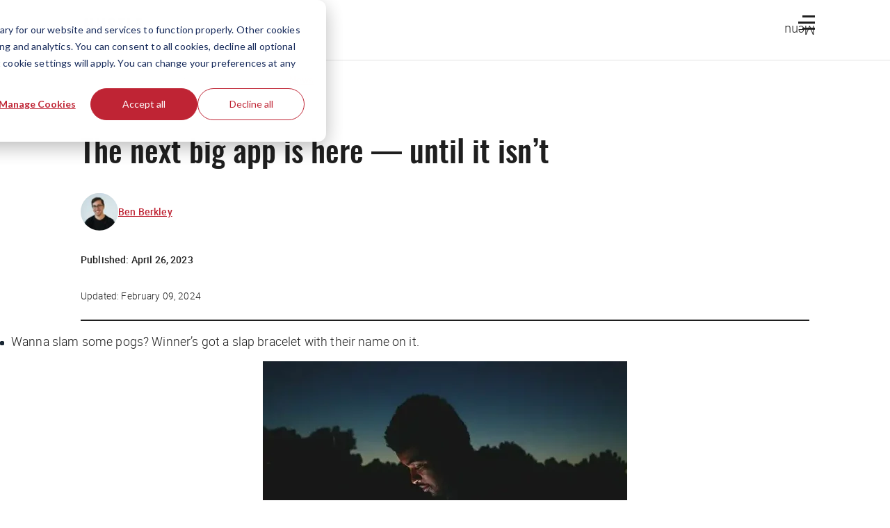

--- FILE ---
content_type: text/html; charset=utf-8
request_url: https://www.google.com/recaptcha/api2/anchor?ar=1&k=6Lcqy-0pAAAAAGzXo4TCv8DcU5lqp0sIAJQJMoXi&co=aHR0cHM6Ly90aGVodXN0bGUuY286NDQz&hl=en&v=PoyoqOPhxBO7pBk68S4YbpHZ&size=invisible&anchor-ms=20000&execute-ms=30000&cb=jncw0f8yx3p6
body_size: 49831
content:
<!DOCTYPE HTML><html dir="ltr" lang="en"><head><meta http-equiv="Content-Type" content="text/html; charset=UTF-8">
<meta http-equiv="X-UA-Compatible" content="IE=edge">
<title>reCAPTCHA</title>
<style type="text/css">
/* cyrillic-ext */
@font-face {
  font-family: 'Roboto';
  font-style: normal;
  font-weight: 400;
  font-stretch: 100%;
  src: url(//fonts.gstatic.com/s/roboto/v48/KFO7CnqEu92Fr1ME7kSn66aGLdTylUAMa3GUBHMdazTgWw.woff2) format('woff2');
  unicode-range: U+0460-052F, U+1C80-1C8A, U+20B4, U+2DE0-2DFF, U+A640-A69F, U+FE2E-FE2F;
}
/* cyrillic */
@font-face {
  font-family: 'Roboto';
  font-style: normal;
  font-weight: 400;
  font-stretch: 100%;
  src: url(//fonts.gstatic.com/s/roboto/v48/KFO7CnqEu92Fr1ME7kSn66aGLdTylUAMa3iUBHMdazTgWw.woff2) format('woff2');
  unicode-range: U+0301, U+0400-045F, U+0490-0491, U+04B0-04B1, U+2116;
}
/* greek-ext */
@font-face {
  font-family: 'Roboto';
  font-style: normal;
  font-weight: 400;
  font-stretch: 100%;
  src: url(//fonts.gstatic.com/s/roboto/v48/KFO7CnqEu92Fr1ME7kSn66aGLdTylUAMa3CUBHMdazTgWw.woff2) format('woff2');
  unicode-range: U+1F00-1FFF;
}
/* greek */
@font-face {
  font-family: 'Roboto';
  font-style: normal;
  font-weight: 400;
  font-stretch: 100%;
  src: url(//fonts.gstatic.com/s/roboto/v48/KFO7CnqEu92Fr1ME7kSn66aGLdTylUAMa3-UBHMdazTgWw.woff2) format('woff2');
  unicode-range: U+0370-0377, U+037A-037F, U+0384-038A, U+038C, U+038E-03A1, U+03A3-03FF;
}
/* math */
@font-face {
  font-family: 'Roboto';
  font-style: normal;
  font-weight: 400;
  font-stretch: 100%;
  src: url(//fonts.gstatic.com/s/roboto/v48/KFO7CnqEu92Fr1ME7kSn66aGLdTylUAMawCUBHMdazTgWw.woff2) format('woff2');
  unicode-range: U+0302-0303, U+0305, U+0307-0308, U+0310, U+0312, U+0315, U+031A, U+0326-0327, U+032C, U+032F-0330, U+0332-0333, U+0338, U+033A, U+0346, U+034D, U+0391-03A1, U+03A3-03A9, U+03B1-03C9, U+03D1, U+03D5-03D6, U+03F0-03F1, U+03F4-03F5, U+2016-2017, U+2034-2038, U+203C, U+2040, U+2043, U+2047, U+2050, U+2057, U+205F, U+2070-2071, U+2074-208E, U+2090-209C, U+20D0-20DC, U+20E1, U+20E5-20EF, U+2100-2112, U+2114-2115, U+2117-2121, U+2123-214F, U+2190, U+2192, U+2194-21AE, U+21B0-21E5, U+21F1-21F2, U+21F4-2211, U+2213-2214, U+2216-22FF, U+2308-230B, U+2310, U+2319, U+231C-2321, U+2336-237A, U+237C, U+2395, U+239B-23B7, U+23D0, U+23DC-23E1, U+2474-2475, U+25AF, U+25B3, U+25B7, U+25BD, U+25C1, U+25CA, U+25CC, U+25FB, U+266D-266F, U+27C0-27FF, U+2900-2AFF, U+2B0E-2B11, U+2B30-2B4C, U+2BFE, U+3030, U+FF5B, U+FF5D, U+1D400-1D7FF, U+1EE00-1EEFF;
}
/* symbols */
@font-face {
  font-family: 'Roboto';
  font-style: normal;
  font-weight: 400;
  font-stretch: 100%;
  src: url(//fonts.gstatic.com/s/roboto/v48/KFO7CnqEu92Fr1ME7kSn66aGLdTylUAMaxKUBHMdazTgWw.woff2) format('woff2');
  unicode-range: U+0001-000C, U+000E-001F, U+007F-009F, U+20DD-20E0, U+20E2-20E4, U+2150-218F, U+2190, U+2192, U+2194-2199, U+21AF, U+21E6-21F0, U+21F3, U+2218-2219, U+2299, U+22C4-22C6, U+2300-243F, U+2440-244A, U+2460-24FF, U+25A0-27BF, U+2800-28FF, U+2921-2922, U+2981, U+29BF, U+29EB, U+2B00-2BFF, U+4DC0-4DFF, U+FFF9-FFFB, U+10140-1018E, U+10190-1019C, U+101A0, U+101D0-101FD, U+102E0-102FB, U+10E60-10E7E, U+1D2C0-1D2D3, U+1D2E0-1D37F, U+1F000-1F0FF, U+1F100-1F1AD, U+1F1E6-1F1FF, U+1F30D-1F30F, U+1F315, U+1F31C, U+1F31E, U+1F320-1F32C, U+1F336, U+1F378, U+1F37D, U+1F382, U+1F393-1F39F, U+1F3A7-1F3A8, U+1F3AC-1F3AF, U+1F3C2, U+1F3C4-1F3C6, U+1F3CA-1F3CE, U+1F3D4-1F3E0, U+1F3ED, U+1F3F1-1F3F3, U+1F3F5-1F3F7, U+1F408, U+1F415, U+1F41F, U+1F426, U+1F43F, U+1F441-1F442, U+1F444, U+1F446-1F449, U+1F44C-1F44E, U+1F453, U+1F46A, U+1F47D, U+1F4A3, U+1F4B0, U+1F4B3, U+1F4B9, U+1F4BB, U+1F4BF, U+1F4C8-1F4CB, U+1F4D6, U+1F4DA, U+1F4DF, U+1F4E3-1F4E6, U+1F4EA-1F4ED, U+1F4F7, U+1F4F9-1F4FB, U+1F4FD-1F4FE, U+1F503, U+1F507-1F50B, U+1F50D, U+1F512-1F513, U+1F53E-1F54A, U+1F54F-1F5FA, U+1F610, U+1F650-1F67F, U+1F687, U+1F68D, U+1F691, U+1F694, U+1F698, U+1F6AD, U+1F6B2, U+1F6B9-1F6BA, U+1F6BC, U+1F6C6-1F6CF, U+1F6D3-1F6D7, U+1F6E0-1F6EA, U+1F6F0-1F6F3, U+1F6F7-1F6FC, U+1F700-1F7FF, U+1F800-1F80B, U+1F810-1F847, U+1F850-1F859, U+1F860-1F887, U+1F890-1F8AD, U+1F8B0-1F8BB, U+1F8C0-1F8C1, U+1F900-1F90B, U+1F93B, U+1F946, U+1F984, U+1F996, U+1F9E9, U+1FA00-1FA6F, U+1FA70-1FA7C, U+1FA80-1FA89, U+1FA8F-1FAC6, U+1FACE-1FADC, U+1FADF-1FAE9, U+1FAF0-1FAF8, U+1FB00-1FBFF;
}
/* vietnamese */
@font-face {
  font-family: 'Roboto';
  font-style: normal;
  font-weight: 400;
  font-stretch: 100%;
  src: url(//fonts.gstatic.com/s/roboto/v48/KFO7CnqEu92Fr1ME7kSn66aGLdTylUAMa3OUBHMdazTgWw.woff2) format('woff2');
  unicode-range: U+0102-0103, U+0110-0111, U+0128-0129, U+0168-0169, U+01A0-01A1, U+01AF-01B0, U+0300-0301, U+0303-0304, U+0308-0309, U+0323, U+0329, U+1EA0-1EF9, U+20AB;
}
/* latin-ext */
@font-face {
  font-family: 'Roboto';
  font-style: normal;
  font-weight: 400;
  font-stretch: 100%;
  src: url(//fonts.gstatic.com/s/roboto/v48/KFO7CnqEu92Fr1ME7kSn66aGLdTylUAMa3KUBHMdazTgWw.woff2) format('woff2');
  unicode-range: U+0100-02BA, U+02BD-02C5, U+02C7-02CC, U+02CE-02D7, U+02DD-02FF, U+0304, U+0308, U+0329, U+1D00-1DBF, U+1E00-1E9F, U+1EF2-1EFF, U+2020, U+20A0-20AB, U+20AD-20C0, U+2113, U+2C60-2C7F, U+A720-A7FF;
}
/* latin */
@font-face {
  font-family: 'Roboto';
  font-style: normal;
  font-weight: 400;
  font-stretch: 100%;
  src: url(//fonts.gstatic.com/s/roboto/v48/KFO7CnqEu92Fr1ME7kSn66aGLdTylUAMa3yUBHMdazQ.woff2) format('woff2');
  unicode-range: U+0000-00FF, U+0131, U+0152-0153, U+02BB-02BC, U+02C6, U+02DA, U+02DC, U+0304, U+0308, U+0329, U+2000-206F, U+20AC, U+2122, U+2191, U+2193, U+2212, U+2215, U+FEFF, U+FFFD;
}
/* cyrillic-ext */
@font-face {
  font-family: 'Roboto';
  font-style: normal;
  font-weight: 500;
  font-stretch: 100%;
  src: url(//fonts.gstatic.com/s/roboto/v48/KFO7CnqEu92Fr1ME7kSn66aGLdTylUAMa3GUBHMdazTgWw.woff2) format('woff2');
  unicode-range: U+0460-052F, U+1C80-1C8A, U+20B4, U+2DE0-2DFF, U+A640-A69F, U+FE2E-FE2F;
}
/* cyrillic */
@font-face {
  font-family: 'Roboto';
  font-style: normal;
  font-weight: 500;
  font-stretch: 100%;
  src: url(//fonts.gstatic.com/s/roboto/v48/KFO7CnqEu92Fr1ME7kSn66aGLdTylUAMa3iUBHMdazTgWw.woff2) format('woff2');
  unicode-range: U+0301, U+0400-045F, U+0490-0491, U+04B0-04B1, U+2116;
}
/* greek-ext */
@font-face {
  font-family: 'Roboto';
  font-style: normal;
  font-weight: 500;
  font-stretch: 100%;
  src: url(//fonts.gstatic.com/s/roboto/v48/KFO7CnqEu92Fr1ME7kSn66aGLdTylUAMa3CUBHMdazTgWw.woff2) format('woff2');
  unicode-range: U+1F00-1FFF;
}
/* greek */
@font-face {
  font-family: 'Roboto';
  font-style: normal;
  font-weight: 500;
  font-stretch: 100%;
  src: url(//fonts.gstatic.com/s/roboto/v48/KFO7CnqEu92Fr1ME7kSn66aGLdTylUAMa3-UBHMdazTgWw.woff2) format('woff2');
  unicode-range: U+0370-0377, U+037A-037F, U+0384-038A, U+038C, U+038E-03A1, U+03A3-03FF;
}
/* math */
@font-face {
  font-family: 'Roboto';
  font-style: normal;
  font-weight: 500;
  font-stretch: 100%;
  src: url(//fonts.gstatic.com/s/roboto/v48/KFO7CnqEu92Fr1ME7kSn66aGLdTylUAMawCUBHMdazTgWw.woff2) format('woff2');
  unicode-range: U+0302-0303, U+0305, U+0307-0308, U+0310, U+0312, U+0315, U+031A, U+0326-0327, U+032C, U+032F-0330, U+0332-0333, U+0338, U+033A, U+0346, U+034D, U+0391-03A1, U+03A3-03A9, U+03B1-03C9, U+03D1, U+03D5-03D6, U+03F0-03F1, U+03F4-03F5, U+2016-2017, U+2034-2038, U+203C, U+2040, U+2043, U+2047, U+2050, U+2057, U+205F, U+2070-2071, U+2074-208E, U+2090-209C, U+20D0-20DC, U+20E1, U+20E5-20EF, U+2100-2112, U+2114-2115, U+2117-2121, U+2123-214F, U+2190, U+2192, U+2194-21AE, U+21B0-21E5, U+21F1-21F2, U+21F4-2211, U+2213-2214, U+2216-22FF, U+2308-230B, U+2310, U+2319, U+231C-2321, U+2336-237A, U+237C, U+2395, U+239B-23B7, U+23D0, U+23DC-23E1, U+2474-2475, U+25AF, U+25B3, U+25B7, U+25BD, U+25C1, U+25CA, U+25CC, U+25FB, U+266D-266F, U+27C0-27FF, U+2900-2AFF, U+2B0E-2B11, U+2B30-2B4C, U+2BFE, U+3030, U+FF5B, U+FF5D, U+1D400-1D7FF, U+1EE00-1EEFF;
}
/* symbols */
@font-face {
  font-family: 'Roboto';
  font-style: normal;
  font-weight: 500;
  font-stretch: 100%;
  src: url(//fonts.gstatic.com/s/roboto/v48/KFO7CnqEu92Fr1ME7kSn66aGLdTylUAMaxKUBHMdazTgWw.woff2) format('woff2');
  unicode-range: U+0001-000C, U+000E-001F, U+007F-009F, U+20DD-20E0, U+20E2-20E4, U+2150-218F, U+2190, U+2192, U+2194-2199, U+21AF, U+21E6-21F0, U+21F3, U+2218-2219, U+2299, U+22C4-22C6, U+2300-243F, U+2440-244A, U+2460-24FF, U+25A0-27BF, U+2800-28FF, U+2921-2922, U+2981, U+29BF, U+29EB, U+2B00-2BFF, U+4DC0-4DFF, U+FFF9-FFFB, U+10140-1018E, U+10190-1019C, U+101A0, U+101D0-101FD, U+102E0-102FB, U+10E60-10E7E, U+1D2C0-1D2D3, U+1D2E0-1D37F, U+1F000-1F0FF, U+1F100-1F1AD, U+1F1E6-1F1FF, U+1F30D-1F30F, U+1F315, U+1F31C, U+1F31E, U+1F320-1F32C, U+1F336, U+1F378, U+1F37D, U+1F382, U+1F393-1F39F, U+1F3A7-1F3A8, U+1F3AC-1F3AF, U+1F3C2, U+1F3C4-1F3C6, U+1F3CA-1F3CE, U+1F3D4-1F3E0, U+1F3ED, U+1F3F1-1F3F3, U+1F3F5-1F3F7, U+1F408, U+1F415, U+1F41F, U+1F426, U+1F43F, U+1F441-1F442, U+1F444, U+1F446-1F449, U+1F44C-1F44E, U+1F453, U+1F46A, U+1F47D, U+1F4A3, U+1F4B0, U+1F4B3, U+1F4B9, U+1F4BB, U+1F4BF, U+1F4C8-1F4CB, U+1F4D6, U+1F4DA, U+1F4DF, U+1F4E3-1F4E6, U+1F4EA-1F4ED, U+1F4F7, U+1F4F9-1F4FB, U+1F4FD-1F4FE, U+1F503, U+1F507-1F50B, U+1F50D, U+1F512-1F513, U+1F53E-1F54A, U+1F54F-1F5FA, U+1F610, U+1F650-1F67F, U+1F687, U+1F68D, U+1F691, U+1F694, U+1F698, U+1F6AD, U+1F6B2, U+1F6B9-1F6BA, U+1F6BC, U+1F6C6-1F6CF, U+1F6D3-1F6D7, U+1F6E0-1F6EA, U+1F6F0-1F6F3, U+1F6F7-1F6FC, U+1F700-1F7FF, U+1F800-1F80B, U+1F810-1F847, U+1F850-1F859, U+1F860-1F887, U+1F890-1F8AD, U+1F8B0-1F8BB, U+1F8C0-1F8C1, U+1F900-1F90B, U+1F93B, U+1F946, U+1F984, U+1F996, U+1F9E9, U+1FA00-1FA6F, U+1FA70-1FA7C, U+1FA80-1FA89, U+1FA8F-1FAC6, U+1FACE-1FADC, U+1FADF-1FAE9, U+1FAF0-1FAF8, U+1FB00-1FBFF;
}
/* vietnamese */
@font-face {
  font-family: 'Roboto';
  font-style: normal;
  font-weight: 500;
  font-stretch: 100%;
  src: url(//fonts.gstatic.com/s/roboto/v48/KFO7CnqEu92Fr1ME7kSn66aGLdTylUAMa3OUBHMdazTgWw.woff2) format('woff2');
  unicode-range: U+0102-0103, U+0110-0111, U+0128-0129, U+0168-0169, U+01A0-01A1, U+01AF-01B0, U+0300-0301, U+0303-0304, U+0308-0309, U+0323, U+0329, U+1EA0-1EF9, U+20AB;
}
/* latin-ext */
@font-face {
  font-family: 'Roboto';
  font-style: normal;
  font-weight: 500;
  font-stretch: 100%;
  src: url(//fonts.gstatic.com/s/roboto/v48/KFO7CnqEu92Fr1ME7kSn66aGLdTylUAMa3KUBHMdazTgWw.woff2) format('woff2');
  unicode-range: U+0100-02BA, U+02BD-02C5, U+02C7-02CC, U+02CE-02D7, U+02DD-02FF, U+0304, U+0308, U+0329, U+1D00-1DBF, U+1E00-1E9F, U+1EF2-1EFF, U+2020, U+20A0-20AB, U+20AD-20C0, U+2113, U+2C60-2C7F, U+A720-A7FF;
}
/* latin */
@font-face {
  font-family: 'Roboto';
  font-style: normal;
  font-weight: 500;
  font-stretch: 100%;
  src: url(//fonts.gstatic.com/s/roboto/v48/KFO7CnqEu92Fr1ME7kSn66aGLdTylUAMa3yUBHMdazQ.woff2) format('woff2');
  unicode-range: U+0000-00FF, U+0131, U+0152-0153, U+02BB-02BC, U+02C6, U+02DA, U+02DC, U+0304, U+0308, U+0329, U+2000-206F, U+20AC, U+2122, U+2191, U+2193, U+2212, U+2215, U+FEFF, U+FFFD;
}
/* cyrillic-ext */
@font-face {
  font-family: 'Roboto';
  font-style: normal;
  font-weight: 900;
  font-stretch: 100%;
  src: url(//fonts.gstatic.com/s/roboto/v48/KFO7CnqEu92Fr1ME7kSn66aGLdTylUAMa3GUBHMdazTgWw.woff2) format('woff2');
  unicode-range: U+0460-052F, U+1C80-1C8A, U+20B4, U+2DE0-2DFF, U+A640-A69F, U+FE2E-FE2F;
}
/* cyrillic */
@font-face {
  font-family: 'Roboto';
  font-style: normal;
  font-weight: 900;
  font-stretch: 100%;
  src: url(//fonts.gstatic.com/s/roboto/v48/KFO7CnqEu92Fr1ME7kSn66aGLdTylUAMa3iUBHMdazTgWw.woff2) format('woff2');
  unicode-range: U+0301, U+0400-045F, U+0490-0491, U+04B0-04B1, U+2116;
}
/* greek-ext */
@font-face {
  font-family: 'Roboto';
  font-style: normal;
  font-weight: 900;
  font-stretch: 100%;
  src: url(//fonts.gstatic.com/s/roboto/v48/KFO7CnqEu92Fr1ME7kSn66aGLdTylUAMa3CUBHMdazTgWw.woff2) format('woff2');
  unicode-range: U+1F00-1FFF;
}
/* greek */
@font-face {
  font-family: 'Roboto';
  font-style: normal;
  font-weight: 900;
  font-stretch: 100%;
  src: url(//fonts.gstatic.com/s/roboto/v48/KFO7CnqEu92Fr1ME7kSn66aGLdTylUAMa3-UBHMdazTgWw.woff2) format('woff2');
  unicode-range: U+0370-0377, U+037A-037F, U+0384-038A, U+038C, U+038E-03A1, U+03A3-03FF;
}
/* math */
@font-face {
  font-family: 'Roboto';
  font-style: normal;
  font-weight: 900;
  font-stretch: 100%;
  src: url(//fonts.gstatic.com/s/roboto/v48/KFO7CnqEu92Fr1ME7kSn66aGLdTylUAMawCUBHMdazTgWw.woff2) format('woff2');
  unicode-range: U+0302-0303, U+0305, U+0307-0308, U+0310, U+0312, U+0315, U+031A, U+0326-0327, U+032C, U+032F-0330, U+0332-0333, U+0338, U+033A, U+0346, U+034D, U+0391-03A1, U+03A3-03A9, U+03B1-03C9, U+03D1, U+03D5-03D6, U+03F0-03F1, U+03F4-03F5, U+2016-2017, U+2034-2038, U+203C, U+2040, U+2043, U+2047, U+2050, U+2057, U+205F, U+2070-2071, U+2074-208E, U+2090-209C, U+20D0-20DC, U+20E1, U+20E5-20EF, U+2100-2112, U+2114-2115, U+2117-2121, U+2123-214F, U+2190, U+2192, U+2194-21AE, U+21B0-21E5, U+21F1-21F2, U+21F4-2211, U+2213-2214, U+2216-22FF, U+2308-230B, U+2310, U+2319, U+231C-2321, U+2336-237A, U+237C, U+2395, U+239B-23B7, U+23D0, U+23DC-23E1, U+2474-2475, U+25AF, U+25B3, U+25B7, U+25BD, U+25C1, U+25CA, U+25CC, U+25FB, U+266D-266F, U+27C0-27FF, U+2900-2AFF, U+2B0E-2B11, U+2B30-2B4C, U+2BFE, U+3030, U+FF5B, U+FF5D, U+1D400-1D7FF, U+1EE00-1EEFF;
}
/* symbols */
@font-face {
  font-family: 'Roboto';
  font-style: normal;
  font-weight: 900;
  font-stretch: 100%;
  src: url(//fonts.gstatic.com/s/roboto/v48/KFO7CnqEu92Fr1ME7kSn66aGLdTylUAMaxKUBHMdazTgWw.woff2) format('woff2');
  unicode-range: U+0001-000C, U+000E-001F, U+007F-009F, U+20DD-20E0, U+20E2-20E4, U+2150-218F, U+2190, U+2192, U+2194-2199, U+21AF, U+21E6-21F0, U+21F3, U+2218-2219, U+2299, U+22C4-22C6, U+2300-243F, U+2440-244A, U+2460-24FF, U+25A0-27BF, U+2800-28FF, U+2921-2922, U+2981, U+29BF, U+29EB, U+2B00-2BFF, U+4DC0-4DFF, U+FFF9-FFFB, U+10140-1018E, U+10190-1019C, U+101A0, U+101D0-101FD, U+102E0-102FB, U+10E60-10E7E, U+1D2C0-1D2D3, U+1D2E0-1D37F, U+1F000-1F0FF, U+1F100-1F1AD, U+1F1E6-1F1FF, U+1F30D-1F30F, U+1F315, U+1F31C, U+1F31E, U+1F320-1F32C, U+1F336, U+1F378, U+1F37D, U+1F382, U+1F393-1F39F, U+1F3A7-1F3A8, U+1F3AC-1F3AF, U+1F3C2, U+1F3C4-1F3C6, U+1F3CA-1F3CE, U+1F3D4-1F3E0, U+1F3ED, U+1F3F1-1F3F3, U+1F3F5-1F3F7, U+1F408, U+1F415, U+1F41F, U+1F426, U+1F43F, U+1F441-1F442, U+1F444, U+1F446-1F449, U+1F44C-1F44E, U+1F453, U+1F46A, U+1F47D, U+1F4A3, U+1F4B0, U+1F4B3, U+1F4B9, U+1F4BB, U+1F4BF, U+1F4C8-1F4CB, U+1F4D6, U+1F4DA, U+1F4DF, U+1F4E3-1F4E6, U+1F4EA-1F4ED, U+1F4F7, U+1F4F9-1F4FB, U+1F4FD-1F4FE, U+1F503, U+1F507-1F50B, U+1F50D, U+1F512-1F513, U+1F53E-1F54A, U+1F54F-1F5FA, U+1F610, U+1F650-1F67F, U+1F687, U+1F68D, U+1F691, U+1F694, U+1F698, U+1F6AD, U+1F6B2, U+1F6B9-1F6BA, U+1F6BC, U+1F6C6-1F6CF, U+1F6D3-1F6D7, U+1F6E0-1F6EA, U+1F6F0-1F6F3, U+1F6F7-1F6FC, U+1F700-1F7FF, U+1F800-1F80B, U+1F810-1F847, U+1F850-1F859, U+1F860-1F887, U+1F890-1F8AD, U+1F8B0-1F8BB, U+1F8C0-1F8C1, U+1F900-1F90B, U+1F93B, U+1F946, U+1F984, U+1F996, U+1F9E9, U+1FA00-1FA6F, U+1FA70-1FA7C, U+1FA80-1FA89, U+1FA8F-1FAC6, U+1FACE-1FADC, U+1FADF-1FAE9, U+1FAF0-1FAF8, U+1FB00-1FBFF;
}
/* vietnamese */
@font-face {
  font-family: 'Roboto';
  font-style: normal;
  font-weight: 900;
  font-stretch: 100%;
  src: url(//fonts.gstatic.com/s/roboto/v48/KFO7CnqEu92Fr1ME7kSn66aGLdTylUAMa3OUBHMdazTgWw.woff2) format('woff2');
  unicode-range: U+0102-0103, U+0110-0111, U+0128-0129, U+0168-0169, U+01A0-01A1, U+01AF-01B0, U+0300-0301, U+0303-0304, U+0308-0309, U+0323, U+0329, U+1EA0-1EF9, U+20AB;
}
/* latin-ext */
@font-face {
  font-family: 'Roboto';
  font-style: normal;
  font-weight: 900;
  font-stretch: 100%;
  src: url(//fonts.gstatic.com/s/roboto/v48/KFO7CnqEu92Fr1ME7kSn66aGLdTylUAMa3KUBHMdazTgWw.woff2) format('woff2');
  unicode-range: U+0100-02BA, U+02BD-02C5, U+02C7-02CC, U+02CE-02D7, U+02DD-02FF, U+0304, U+0308, U+0329, U+1D00-1DBF, U+1E00-1E9F, U+1EF2-1EFF, U+2020, U+20A0-20AB, U+20AD-20C0, U+2113, U+2C60-2C7F, U+A720-A7FF;
}
/* latin */
@font-face {
  font-family: 'Roboto';
  font-style: normal;
  font-weight: 900;
  font-stretch: 100%;
  src: url(//fonts.gstatic.com/s/roboto/v48/KFO7CnqEu92Fr1ME7kSn66aGLdTylUAMa3yUBHMdazQ.woff2) format('woff2');
  unicode-range: U+0000-00FF, U+0131, U+0152-0153, U+02BB-02BC, U+02C6, U+02DA, U+02DC, U+0304, U+0308, U+0329, U+2000-206F, U+20AC, U+2122, U+2191, U+2193, U+2212, U+2215, U+FEFF, U+FFFD;
}

</style>
<link rel="stylesheet" type="text/css" href="https://www.gstatic.com/recaptcha/releases/PoyoqOPhxBO7pBk68S4YbpHZ/styles__ltr.css">
<script nonce="fE2spch52XPnh0q2JFuT5w" type="text/javascript">window['__recaptcha_api'] = 'https://www.google.com/recaptcha/api2/';</script>
<script type="text/javascript" src="https://www.gstatic.com/recaptcha/releases/PoyoqOPhxBO7pBk68S4YbpHZ/recaptcha__en.js" nonce="fE2spch52XPnh0q2JFuT5w">
      
    </script></head>
<body><div id="rc-anchor-alert" class="rc-anchor-alert"></div>
<input type="hidden" id="recaptcha-token" value="[base64]">
<script type="text/javascript" nonce="fE2spch52XPnh0q2JFuT5w">
      recaptcha.anchor.Main.init("[\x22ainput\x22,[\x22bgdata\x22,\x22\x22,\[base64]/[base64]/MjU1Ong/[base64]/[base64]/[base64]/[base64]/[base64]/[base64]/[base64]/[base64]/[base64]/[base64]/[base64]/[base64]/[base64]/[base64]/[base64]\\u003d\x22,\[base64]\x22,\x22wpQrX2jClcO2wqbCp8OYWcO9dEnDjxN+wp0qw5JDCRDCn8KjD8OWw4UmXsO4c0PCmsOWwr7CgDcew7x5fsKXwqpJXsKgd2Rhw4o4wpPCr8OzwoNuwowww5UDRE7CosKawq3Ct8Opwo4QJsO+w7bDqWI5wpvDssOSwrLDlGo+FcKCwrQcEDFvC8OCw4/DoMKywqxORSxow4UXw7HCgw/Cug9gccOVw5fCpQbCoMKFecO6QMOJwpFCwpJbAzE6w57CnnXCj8OkLsObw6F+w4NXMsOcwrxwwoDDrjhSDwgSSmBWw5NxccKKw5dlw4TDisOqw6Qzw6DDpmrCscKQwpnDhQXDrDUzw4oqMnXDp0Jcw6fDmV3CnB/[base64]/CxpVe8OKw4/Ck8OhKcKzJj/CncK9P8Kcwq3DksOrw5Yww7bDmMOmwp12Ejo1wonDgsO3SHLDq8OsesOXwqEkUsOBTUNuYSjDi8KERcKQwrfCr8Oufn/CqQ3Di3nCkgZsT8OBM8OfwpzDp8OPwrFOwqxoeGhdHMOawp05PcO/WzfCr8Kwfn3DrCkXYUxAJWnCvsK6woQFCzjCmcK0bVrDnj3CjsKQw5N0BsOPwr7CkMKNcMOdIVvDl8Kcwq0Kwp3CmcKvw5TDjlLCuFA3w4kuwqojw4XCusK1wrPDscO5csK7PsOPw6VQwrTDk8Kowptew6/CiDtOH8KJC8OKTm3CqcK2LXzCisOkw7E6w4x3w4AMOcODSsKqw70aw5nCtW/DmsKTwpXClsOlGjYEw4IsXMKfesKeZMKaZMOYWznCpy0Lwq3DnMO/wojCukZZY8KnXX0fRsOFw5NtwoJ2BkDDiwR+w6Rrw4PCnMKAw6kGK8Oewr/Ch8OWKn/CscKYw7oMw4xww6gAMMKQw6Nzw5NMCh3DqzPCn8KLw7Uow6omw43CscKbO8KLWQTDpsOSPMOlPWrCq8KMEADDtW5AbRfDuB/Dq2kqX8OVLMKCwr3DosK3T8Kqwqo/w4EeQmASwpUxw5TCqMO1csKKw6gmwqYWLMKDwrXCssO+wqkCH8Kmw7p2wpvCl1zCpsOQw7nChcKvw6VmKsKMUsK8w7HDmTPCvcKdwpAWMw0jXWvCi8KIZHgFFsKbVU3CncOHwq/[base64]/DtsO4wp/Do8OKw7TClMOFTMOoTMKIZ8ORXMO6wpxiQsKHWRYiwpLDsHrDhsKnW8O1w5s/fsO1bcOMw5phw5kiwq3CuMKTfw7DhTjCsgYqwpvDi2PChsOJXcOwwqs9R8KePAVUw7o5fMOnJBwYThhfw6nDocKWw5HDq0gaR8KwwoNlBGfDrTUSQsKQWMKxwrMcwpNOw4ljwqbCs8K/F8OyFcKVw5PDpwPDuGs/[base64]/[base64]/w7/[base64]/Ct8KSwqklwrtiw7XClWwOw6jCgAfDvcK4w6/Ckm3DvTLChsONPz9vEMOlw79Rwo3CkcOywrsywr5Vw6shasO+wp3DjcKiL2XCkMOjwrsdw5TDtxsiw4zDvcKRDmNscT3CoBlNSMOmeUnDlMK1wojCtQTCrsOQw7/Ct8K3wq0SYMKCM8KYGsKZwqPDuUNgwqNbwqvCmXkMT8KMecKEcyrClEUCAsKRwo/DrsOOOgItCEXCr2XCoEHCh30fFMOPR8One2PCqlzDhQ3DjVnDsMOCcsOAwo7CpsOzwo1UMj3DncOyEMO0woPCk8KsOsKtZQJOamTDs8OzN8OfAE0Ew55Ww53Di20Yw6XDhsKIwrMWw5l1XFYPLDpJwopxwp/Cj0EVTMOuwqjCgSlUOSLDhnF0VcKIMMO1TzvCkMKGwrsSN8KpHS5aw5wiw5LDn8OcEAjDhG/DocKIB2osw7jCkMKpw7nCusOMwpDClXccwpvCpRfDtsKVAiIEZisBw5HCjsOAwpPDmMKXw4cZLDB9CBg4wrvDhBbDigvCusKjw7DDpsKxEm7DhE/[base64]/wprCpB/DqSkGBcKYwrEVwo1IWsKHYMOvwpXDnhc3eQR0eETDonbCq1jCn8OvwoXDosOQPcKVBl5Swp7Cmz8wPsOhw7HCrnNzM3zCsBNXw71zC8KsBzLDm8OvIMK/[base64]/CkHBoWcOlXMKmw5taw5UiSiLDnMONwqfDihVDwo/CvEEow6jDiBIDwqfDmBlMwp9+LQvCsl7DjcKEwozCnsK/[base64]/Cq8KRQQrDksKjKjg4EcK2f8KhwqzDtSrDo8K3w6TDusOmwqTDrHkcdBc4w5Agei7Do8Kxw4gqwpYBw5MHwr7DlMKkLDkVw6FywqvCmkDDh8O1HMOCIMOQwq7DjcKoV34Cw5AKZi9+XsKVw6XDpFTDqcK/w7A7fcKVVDgXw7vDkGbDiAnCsGrCk8O3wrRFdcOCw7vCrMKORsORw7ppw4rDqV3DjsOndMKGwrAkwoN3cWw4wqfCo8ODZWVYwqBFw4/CpF1AwrAOGDs8w5IRw5/[base64]/DBjDvsO+w6rDrXrCuRY+wqdeFcOfHMKQwrbDmGxfe8O4wpjCtzFAw7TCpcOKw6FCw6XChcOCCBrCssOtan1mw5LCvMKaw7IRwrUww4/Dqht1wqvDsnZUw4fCkcOvFcKRw50rdcKYwpkCw7B1w7/DscOgw4VCGsOjwqHCvMK2w5JKwpDCgMOPw6/Ds3/[base64]/J8OZNhPCtcKAwoDDtgbChMOBw518w5RpQsOFbcKTw6vCqMKYTCfCqsKKw6HCiMO8NgnCjXrDuDF5wpwQwrfCoMOcZFfCkB3CmMOsJQHCnMOOwq0dIMK8w6UlwpgtIDgZbMKBLWTCnMO/w49kw4rCqsKiwowRJCTDlU3CoThXw71ow6o2aVgtw4RDJzPDnxQVwrrDgsKRDSdWwotXw5oZwpvDrjjCoDzCo8Oqw5jDtMKCCyNqZcOowrfDr3jDhXZFLMKWGsKyw44WNsK4wp/DlcKvwpDDiMODKBxAURXDoVnCksO2w77Ckg8Nwp3ChsOuI2bDncK9cMOeAMO4wobDuS/[base64]/DlcKHOMO1w4PDo8OBHRY1EgnDoMO5wp11w5VIwrrChz/[base64]/ClxICA8KxBHPDni3Dn8K+ayoIw5FEXU3Dml4JwqPCjSHCgEx5wo91w7rDgFsDE8OCYMOqwpIpwoJLwoY6wojCiMKswo7CsWPDlsO7RVTDu8OQS8OqY03DhEwnwqs9fMKYw57Ck8Kww7ppw50LwrUba23CtEjCmVQLwpDDmMKSc8OmCwQ7wqoWw6DCmMKYwonDmcK/[base64]/[base64]/[base64]/wqocw7/CrcOkw6d9QjU3QMOSUiDCq8KnfGzDscO6QsKyWUHDhW8FWcKlw5XCmyrDpcOXdHg7wqNYw5QtwrxHXnkvw7Etw4/DtFYFDsKQYMOIw5ldIxoJDXTCkAV5wp7Dvz/DvMKkQXzDgcOcAMOJw5TDtsOBAsOzE8OKOUnCvsOtFAZfw5QFfsKCOcK1wq7CgiQzFxbDiA8Jw6RewrxebCQ1OcKiJMKcwqIqwr8ew59iY8KQwrljw55fHsKWBcKtwo8pw4jCisOLORNrGRrCtMOqwo/[base64]/[base64]/CtcKtdjfCtsK6wqvDiXcRw40wL8Khwr9RAcKoB8OYwrzCuMKxMC/DqsOCw6hAw7U9w7/Dly1tRVXDj8OWw57CnhpLSMOTwo3Ci8KASzHDusK1w75XScKsw7wHLcKSw5w1IMKQZhzCocK6HcOHbU3DhGV8woY4QnnCgMKOwqTDpsONwr/CsMOFYxUxwqTClcKVw4EqDlzDosOxbGvDrMOYV2jDv8OYw7woY8Obc8KowoYnYVvCl8Kow6HDknHClcK6w7bCi2nDksKywqIwT3szG0wKwoLDssO1SxbDuAMzSMOiwqB8w5ZNw6BhIjTCu8OPHgPDr8OQA8Kww4rDjTc/[base64]/[base64]/[base64]/DssObBXB4wpjDuDTCjMOnwqDDucObTA3DlcKDwr/CuFPCmE0Mw7jDk8Owwrkyw78/wp7Cg8KbwpfDnVjDosKTwqvDjVAqwq9rw50Ow4fDksKjSMKdw7cIH8OIXcKWTBTCnsK8wroSw6fCpxbCqhcAczzClx0LwpDDqDE3ag/CvTXCvcORaMKfwo0ePRzChMKZODZ6w4vDusOXwofCmMKQVsKzwplkNhjCrMKIfSBhw7TCnR3Cu8Kbwq7CvmTDkWzDgMKnSkgxLcKLw4QPElLDv8O5wrgxRiPClcKqb8OTMy4/TcK3aj9kDcK7MMObG0g0fcKbw7HDssKCMcKfURYJw5bDkzwtw7TCsizDucKWw45rB3/CmsOwY8KjH8KXYcK/AHd8w5c1wpbChn/DncKfC1TCm8Ozw5PDtsKSdsKmSE5jDMKAw6bCoDYLTEgrwqXDo8Ohf8OkFEZdIcOLwoLDkMKkwoxFw6rDhcK6BQ7DnG1WcyMjUcOSw4pXwoHDvHzDgsKVB8OzVcOFZVBQwqhHKiJNeFFawppvw5LCisKiKcKiwqbDiWXDl8O/d8OWw5FIwpIFw7RwL1o0X1jCox0zIcKzwo9tNW7DksORIWRGw4AiVsKXNsK3S3J8wrA0MMKFwpXCusOHWznCtcOtMnYzw6MicBl+ecO9wqTCuBNuNMOZw7XCssKrwqbDuwjDlcOdw7TDosOoV8OnwrPDi8OBB8KgwrTDoMO8w5w/VMOuwrI0w6nCjy1ewokzw4JWwqgUWRfCkR1Pw5cyRsOFdMOjQsKQw4BIOMKufcOyw6/Co8OJS8KDw4DCqzYdcSvCiinDmBbCosKwwrN2wpUDwrEgGcK3woNGw5xtSxDCrsO+wrvCh8OWwpnDlMOgwprDhnDDn8Ksw61Rw4oaw5/DkgjCjwbClR4iQMOUw6hVw4nDuhfDqWzCsDEJI1/DjGbDrGIVw7UPWgTCmMODw63DrsORwpFxJMOKO8OwB8OzfMK/[base64]/DhzjCoxJZwqfDmsKyfMKUw4tbw5TDmcKuI1RzO8KWw4jDqcKUa8O9eTPDhHE7PsKQw7fDjRkewqpxwokmVRDCkcO6WU7CvwF8KsOIw54NNWjCj3fCm8Okw6fDi07Cq8Kww4oVwrvDqBsyJCkLZglAw79gw4zDmyXDiA/CsxE7w5RIeTECEUTChsOWKsOLwrhUMihMezfDhsKuZWNmX0MOWcORWsKidTRmd1LCqsKVX8KZa2RWYw4JQQsbwr/DuxtkK8KTw7HCsw7CgAUAw5kAwqwLQ0Ygw6LDhn7CslfDuMKFw61bw5AKTcKEwqs3wp7DosOwZRPChcOTCMKIasK0wrHDvcK0w4bCiSXCshYlL0TCh3pBXzjClMO/w5AQwpbDlsK/wqDDoAg7wpROOEHDpwgjwpjDhT3Di0ciwoPDqETDuibChMK6w5EkAsOaPsOBw7fDusK0XVAYw4bDscOwdQxJUsKEWw/DiGESw6HDihFXOsKTw71ZKBzCnklTw7PCi8OTwotYw61owqrDi8KjwoIRJRbCk0NNw41yw4bCt8KIU8KJw5jChcK9BTAsw5oIPcO9CDrDozdsNVTDqMK9anLCrMKnw6DDpiICwrfCoMOHwrM1w7HCgcOxw7fDrMKEZMKoWVtfWcOCwrwXayPCocO/[base64]/CoUBrGsKiIMK+w5rChTbCj8OGwo/CqMK3HsKvw4bCmsOzw6/[base64]/ChcKvK8KGw5RHw7NXXcOZd28pw4jCuC3Ds8OEwpg0VEQbInzCuXbCmAc9wpfDqT7CpcOLS1nCqMKdTVLDlsKiLlpKw5DCpsOVwqvCvMOHK0oJaMKDw51MHlN9wrUFD8KVe8KSw4lYXsKJBTEmYsO5FsKIw73CmMObw58MU8KMYj3DnsO4AzbCjsKhwrnCil/CocOYBUtYPMOCw5PDhVESw6rCgsOOC8Onw7F6PMKvUSvChcKnwqLCuQXCgxQXwrVVYF98wqfCiSt+w6xkw7/CqsKhw5LDrcOWAU98wq1UwqIaN8KLemnCqTnCjhlqw6rCp8KYQMKOP1ZpwpwWw7/CiDpKW0AOeghDwr3DnMKXP8OIw7PCiMKoEFg8KRcaDX3Dh1DDscOHLirCr8K8SMO1QMK4w4QUw6NKwo3CpGVGI8OCwooYV8OewoHCjsORFcOMRBbCrMKHIgbCgcOHKsO/w6DDt2vCtsOjw6XDjnrCvQ/[base64]/woTCucKkw4rCqMKwSG/DjF9gOsK4RlZAN8KNPMKawqPDrMOVQTHDrm7DsQrCuClpwoRZw5c8IsOXw6jDtmAWYFNnw411MSFHw4/DmE1xw7wFwoZuwp5eUsODJFATwozDpW3DmcOQw7DCjcOhwoxRDQHChGA5w4TClcO7w4wvwqkmwqbDsGLDm2nCjMO8H8KLw6kUfDorYMOPScK5QgcwUVNYZ8OMNsO9fMOww51EKh5+wqHCi8OtU8OwMcO+wpTClsKbw4/[base64]/[base64]/Cn8KZw5XCsMKrwoIROHHCg1bCqMORESAAw6HDt8KLHyXCiVLDqmh9w4TCvsKwRxdJUh8zwoMBw6XCqTsFw7lYcMOXwoQTw7kqw6TDrSR3w6BRwo3DhXhLGMK6CsOcGH7ClWNCZ8OAwrh/wobCpTdRwr5HwrgqesKKw45MwpHCrMKuwosDbBTClmzCr8OKSUTChMOzBlvCsMKAwqdeZG8nNQ1Mw7sifsKLG0JsO1wiF8KCBsKOw685TynDk2QEwpIowpFaw7HDkm7CscOHelUmWcKWPnNoFhjDkW50B8Kyw6kLYsK1TRfCiDUPCw/[base64]/Dv8O3w7HDrDJ/wr3DisKvwqHDigR2wovCksKKwppNw7plw6fDpWobK13ClMO1QsKQw4p5w5zChCvCgFECw5p3w4fDrBPDoytFLcOmAFbDocKMGU/DmTAhZcKnwr/Dj8Kcf8O2PEx8w7EOKsK8w7nDhsKdw7DCnMOyWyQdw6nCim1gVsKKwpHDglo6HgPCm8Kaw4RFwpDDnHhIXcOowoDCjBPDkWdiwqjDnMOnw7jCn8Olw7ZgZ8OiSV4XYMOaSktCAhNmwpTDpQ5LwpVjwqtiw4/[base64]/WMOtClR1w5Z+ScOkwodiwocTwqjCoAQvwq7Cg8KMw7TDgsKxAlJzD8OjWErDgE/Dil1zwqTClsKBwpPDjh3DocK6IQPDpMKDwojCj8O2KiHDkkfCg18Aw7jDucKjBcOURsKdw4kCwozDoMO9w7w4wqTCqcOcw5/CoSTCpWxpT8Oywpo1J3XCq8Kgw6XCnsOCwoDCrHvCj8OBw7LCkgjCtMK2w47CtcKXwrZqGy8RL8OYw6cXw49jEMOXWAY+ZcO0AzfDjsOvNMOUw4XDgQDCtiIlXj5cw7jDozcyc2zChsKeMzvDsMOLw7h0G0/DuQrCl8O6wosAw77Dg8KJainDoMKDwqUQasORwpTDksOiJwkYV2zDh1slwrpvC8KJC8OvwrghwqwTw4DCrMOjS8Kdw6BxwpTCucOawp0Gw6fDinHDnsOAC1p6wqTCqkoeN8K9fcKSwonCqsOmw6PDgGfCpMKUfmEnwpvDn33CpX/DmnnDqcOlwrMvwpHDn8OLwpxMQhR7A8K5bHALwoDChVV1YR8nG8OZVcOPw4zCoQI1w4LDvCh6wr/ChsOowoRGwrLDq2fDnyzCm8KpUMKCJMORw6sHwoV2wqrCu8Oia0FndDzCjMKbwoBdw5bCiQUzw7FgK8KZwqfDp8KxH8K6w7fDvMKhw44xw41+O0tlw5dGOiHCpw/DhMOXJw7CiBfCvA5GLsOzwqrDp00RwonCosKhIFNSw7LDrcOFWsKQLTPDtz7CkxFRwrhQYBDCt8Oow4oKJm3DrljDkMKqNwbDg8K/CAReDMK0dDBuwrHCnsO4a39Mw7phUyg6w40pCAzDkcKcwrc9O8OGw6vDkcObFijCgcOiw7LDtw7Ds8O8woIow5EKAEnCn8KyB8OoRTPCo8K7F2TCiMOTwrxzWDpmw6wqO092MsOGwpp+wpjCkcOfw71SeWLCgUdbwqELwogmw5daw6sLw4PCssOww78PesOTDiDDhsK/wr9vwoTCnnnDgsOjw7EZG2tqw6PDhsKywplhUDQUw53Ci3nCosOZMMKEw7jCi3tXwpVKw6EBw6HCnMKyw716R2nDlz7DjF/Cm8KoesK5woYMw43DvMObOCfCgnnCpU/[base64]/[base64]/Dl8O0wpLDowt/wpjClsO+esOfwrfDscOFw7hcwo/ChsK8w7sUwrDCu8O/w591w4XCr08IwqrCiMKEw6l1w5ouw5AGMsOaITbDk1bDg8Ktwp0/wqvDkcOsEmHCusKmwq3CtGo7EMK6w4wuw6vCjsKVKsKCOwbDhhzCgAXCjEQ5NcOQfQXCmMKpwpRWwrcwVcK3wq/[base64]/wqDDu27DgiPCgcOcw4zDqhYyKCtzwoPDjA/CtcKKKwfCjShAwrzDh1vCuQkQw5tPwoXDksOnwoFTwo/Cr1LDgcO7wrhhFCcpwqsAIsKSw67CrWfDnUXCuzXCnMOCw7dRwqfDn8OgwrHCnXtDOMOPwo/DqsKVwokGDB/DtMK/w6BOB8O8w4rChsOlw6/DtsKrw7PDmhHDi8KRwqlgw6ljwoAFPcOQa8Kkwo5sDcKfw6LCo8Osw5EVYQEbJQPDk2XCilLDqm/CrFEWa8KCb8OME8KtbQt/wogLHhHCpAfCv8ONEMKHw7bCnmZvwp9tJsOaBcK2wr1WTsKpb8K7PRwbw5UcXStaFsO4w7DDgVDCiwtNw7jDs8K6eMOYw7jCnS/Cq8KQcsOlCx9TF8KEfyJOwq0ZwpMJw61aw4gVw5xmZMOXw6IRwqvDnMKWwpICwq3DtUIHbMKxU8O8J8K0w6LDvUgUY8K3G8KneFrCvFXCql3DhHlAZlPDsxENw5LDi3PCrnYDccOBw5/DmcOpw5bCjjlBKMO2Ewobw4Ifw5LDlQPDq8KLw5o0woPDisOlfsKjFMKiTsOkW8OgwpECYsODDkwwUcKww5LCisKkwpHCoMKYwo3CpMOdBkRjOlDCt8OyC0xOc1gYXjZ6w7jDqMKNWyDCg8OEd0vCqkYOwrlEw7vCp8KVw7RbQ8OLw6UXQDzCq8OQw691OADDnVh7w6/Cj8ORw5bCohPDvSDDnsOdwrE1w64pQEMzw6bCkAjCrsKrwoh6w4/Cn8OQbcOmwqtgwoljwp/Du1PDtcOFKHrDpsONw7LDisKResK4w5Z4wq0fbkgeLT5RJknCllx8wos6w4jDjsK9w4DDrsO9NsOuwrUEecKgXsOnw4XCkGweKhrCv3zDgUzDjsK3w4TDgMOkw4lcw4kNJjfDsQ3CmkrCnxTCrsOCw5prC8Oswo1hR8KMOMO1WMOAw5/CucKew6V6woRyw7LCmR8ww4wcwr7DjAxwZ8O0RcOfw77DoMKaWB4/[base64]/bBlRCwHDmsOTWiLCmB0zw4fDvcKTw6nDrn3Ds2XCp8KUw4Iiw4jDqkBCOcOMw5sIw5nCkzHDsBTDh8Oiw7DCgSTClMOiwr/Doj/DocOfwp3CqMKUwqPDhVUPXsO0w4ZZw6DCosOkB0nDt8OhDmfCrgDDgBgRwrfDrhjDn37DrMOOA0PCksK6w5RrdsKiCAIuJi/[base64]/DiT9Tw5PCjyPDgMOIwqU2KiofAsO7PkfDj8KawrAfXB3Cqismw6LDisKDVcKoZRzDmgEiw6oWwpQ5I8OjJ8OSw77CksOFwoBNET1Sa17DjQPDlyXDrcO8w5AnTcKSwqvDsHQFY3vDph3DrsKzw5fDgx84w4HCmcOcHMO+IEYmw7PCiEIBwrgxY8OIwoDChl/[base64]/DsBF3Ah3Cp2rDrDMHw5nDvS/[base64]/DtMORwoPCi39IJ8KJbAE2wovDr8OsF8KfUMOZwp9wwofDqT1aw61kL0nDvTwww5kPQH3Dt8OeNwBifAXDqsK7Z33CmiPDgA4mfQ1Rw7/Dlm3DhTNQwqzDnBcPwpIGwqYTBMOowoFkA0rCuMKAw61hGg8zNcO/w4jDtH0AHzvDlyPDtsOOwrtuw5PDmi7Dh8OrdcOJwo/[base64]/Cs8KNcEHDqcKxw4rDpTBowpc9wpbDqQDCocKoJcOEwrfDgcKvw5rCilPDs8OCwpNIE37Dv8KAwp/Dlh0Bw7xsehvDvgcxYsOewpDCk3gHw6YpPGvDgMO5LDh9b1kHwpfDp8ONBFvDixdRwot7w4PCs8OLYcKMDsKcwrxNw7N2asK/wrTCrcO5azbDnQ7Dm0Ayw7XCqD5WSsKKUCYJH1BSw5jCo8KBAzd3HhXCoMKNwqx/w4nCjMOBUMOOYMKIwprCjSZtcUbDlQo/wowWw5rDusOGVi5/wpjCkWdIw7/Cs8OCPcOwb8KrQgNLw5zDphjCtEPCllFyU8K0w5VaUy8Qw5t4bivCrC8zc8KTworClxtPw6/CoCPCicOpwpXDghHDn8KXPcKHw5PCmizDkMO6wrrCl2TCnQRaw5QRwpULGHvCvMOlw4TDqsOPXMKMOB7DiMOmeDQrw7o2QDvDsjjCn0s2TMOXdB7DgnnCuMKGwrHCqMKde0YhwrPDrcKMw5sZw4Ydw7rDpBjClMKJw6ZAw5VBw4Fkw4VwE8KTMW/Dp8OgwoLDvcOaHMKtw4TDp0kqScO8fV3DilNBBMKtCMOmw7JacX53wpIzwpjCs8OHRXPDkMOCLcOwLMOHw4XCjwpPX8KTwppgF2/CgDzCphjDn8KwwqlzVU7ClsKhwrTDsDJpUsKGw7PDtsKxGW3DrcOhwog/[base64]/[base64]/woRDNcKWwonCgMKCw48Owq7DvzB1wo12w4ZRVzQWDsOxC0TDunLCnMOLw6sEw6d2wpd9U21cHMOjfQXDs8KrNMKrP2EOcA/CiCZ6w6bDpABuGsKQwoV8wr1Nw5oqw5dEeGZHAsO+FcOew4Z/woR+w7XDsMOjNcKSwolYDy4IRMKnwoh+LiIbdlobwonDhMOfP8KrNcObMinChwTClcOIGcKyG2hTw5PDsMOaa8O/wrIzHsKBCW7CscOKwoLCizrCohh0wrzCucKUwq55enlWG8KoDy/DjRHCqlM8wqnDrcOqwovDnwbDpnNZHDsUXsOUwoh+LsO/w4kFw4N+N8KewqHDvsOxw5Zqw4jCnh9HNRXCscK5w4FeT8K6w6XDlMKWw4LCpRc0wq9gbwMeb28nw4FywoRJw5d5OcK3F8O1w6LDuV1cJsOPw7XDjsOyO1xOw7nDpHXCs2bCrizCk8KvJgNtM8KNU8OTw5wcw7rCqWrDl8O+w5rCtcKMw6MGITd3NcOJBQbCi8OpciA/[base64]/w7crw6oJdV8lw4RZwrrDpcK4bcKpwoYUw73Dn8O3woHDn2h/Q8Kywo/DmVfDncKcw5ZMw5gowq/[base64]/w6PCkEnCiX/DncKYw77CvB9sw43DhyRINMO7wqLDr27CmwFhw57ConcGwonCpMKvPsOmbcKtw4fCrV5yeTLDhE5RwqFZQgDCm08Xwq3Cj8K7X2Y2wplKwrR7wpZKw7QoKMODW8OSwp5xwq0XSnPDnmQ4PMOfwq/CrBZ0wpwUwo/DisO8K8KJOsOYPUAmwrQ7wojCg8OCWMK7dGV4YsKREH/[base64]/Dh8OEwrjDkmDCokExDsKRFsOtN1LCpcObPCYDLsORdnhNPyvDjMOOwpPDtirDssOUw78iw6Y0woYhwpYfRnnChMO/B8OHCMOEO8OzW8Knw7l9w4cHdWAzbUlrw5HDgXvCkX1jwr3CvcOWNQgvACLDm8K9DAlBEcKzGDvCr8KbEgQIwrBiwrPCncOnEkXCnAHDjMKcwqzCmcKDEj/Cun/DlknCicO/C3zDlC0GPUnCtTEcw7nDvcOrXU/DugMnw7vCrcKdw6nCkcKVPHhoUk0LQ8KjwqJiH8OWHmdzw54lw57ClxDDv8OJw5EqHWYDwqJAw5JJw43CkxHCl8OUw4I+wrsBw4jDi2JyEUbDuA7ClER7EQs/[base64]/VMONaFgdMcKcGMK2wpIaw4XChzdCHAHDrBllM8OKeyAjKQB7BDAuLSzClXHDjELDsAwowqgqw5EoXcK2KQlvEMK5wqvCuMOxw5zDrmNIw65GWcKLZMKfbAjCnwtGwqlrBVTDmj7Cm8Ocw5jCjnl3bxjCgBQYYsKKwqheCzkifX5AQllqGE/Ck0zCjsKiWTvDrQzDoRjDsCLDnh7CniPCnzDCgMOLNMKTRBTDjsOMHlNSI0dXPmLDhj8TWFBNS8KxworCvMODYcKTP8KRAMOUSmkFIkIgw6DCscOWEnpiw4zDt1PCi8Oaw73Dmx3Cp0IDw7p/wpgdMMKXwpLDkVYpwqrDkHTChMKPKcO1w60iFsKoZ3JiEsKQw4FiwqnDpSzDmcOTw63DiMKZwrItw5zCnVPDqMKXN8Kvw4LCksOVwpTCnH7Colx+ImTCnxACw6w+w67CvW3DuMKFw7bCvxMNE8Kww43DrMKiWMKkwqEdw5HCr8Oowq7DucOewo/DksOaKwcLWDsnw5trN8OoAMK8XhZ2Dzl0w7LDu8OewrVbwp/Dsz0vwrwAw6fCkHzClEtEwoTDnCrChMO9B3F9QQvCucKecsOmwokKdsKhwp3CpDTClcKaMMODHR3DhwgFw4rCuSHCkBs1bsKLw7LDvCjCvsOQfcKEaS45X8Opw4YIBC/[base64]/Cq2/DuMO3DCgDw43DlsOKwqvCoMOnwrMFwrksw4sjw51rw6Q6wqvDncKXw4lYwpxvQUDCucKKwr09woNHw4tGHMOIO8KTw73CssOtwr0/[base64]/[base64]/CvcK/IcOZWBkUw5XCmGdrw7fDtcODwo7ChkUnYCvCpMK/[base64]/Dt8Kiw6nCj8KJFjYswrLDhW/DmkBhwr7DmMKhw5UoFsK0wpQOK8KMw7AbIMKuw6PCrcO3XMKnPsK2w5LDnnfDqcOHw6cMdMORL8KUUcOCw6/CqMOMJsO1SyLDuyc+w5QCw7/DqsOZO8O/AsOBOMOLVVM2REnClTfChcKXLQZCwq0Nw4DDkWtTJhHCrDVdesKBAcOnw5PDgsOtwpbCr1vCqULCiVo0wpjDtXTCiMOBw57CgUHDhsKqwrp0w5JZw5gqw7kfJiPCvjnDumo+w5HCnj9cHsKcwrw+wopEMcKLw7/DjsOXIcKowoXDjhPClArCgybDgcKOFjs/w7tHYX8kwqbCoFwnND3CgMKtNcKBZEHDkMOaFcOtc8K7TWvDvwLCvsObTVsrbMOyW8KGwpDDk3vCoHIVw63Cl8O7Q8O/wonDn0LDmcORw4fDn8KfPcKvwo7DvhRNw4dtKsOzwpPDh3p3UnPDn1l7w7/CmcKDd8Olw47DlcK9GMKhw6JufMOoQ8KhP8KpNk09wpR+wpRgwpJww4PDm2pHwr1BSVPDmlM6wpnChMOEDDFBYnxVRj3DjsO1wrDDvCkow589EjZsMXtwwpELVBgGGkAXKEDCiXRpw67DtmrChcK0w4nCvl48PVcWwqzDmz/[base64]/CsOGw49uG8K/w5paecKAwpFhRcOYwodhJ8KVDsKJQMKpSMOVScOuYg3DocK/[base64]/Ds0hrwqB9W8OwS8KnwpbCqsKcwqLCm1okwrB/wqfCgMOqwrDDmEzDucOeO8KFwqPCpyxiA285HgXCp8KTwoJ3w6oAwq8dEMK7JcK0wqrDrgnCsygTw7NJN2rDo8KswokSd2xbCMKnwrEcVMO3T2Njw5NYwqklAGfCqsOpw4LCq8OCCQR8w5zDtMKfwo7DgwDDl0LDjVrCk8Opw4x3w4w5wr7Dvy/CjBwIwqolRgDDisK5Ex3DusK3HBfCsMKOfsKgWVbDksO/[base64]/w73DpMODZsKWwr3CrsKbwrDCiSdswqlzQsOPwoJQwpduw6bDn8OuEnvCr1XClitYwoI4HMOIwrHDmMKdIMOuw5/[base64]/DhcKmw7ZJw7HDmMObw6Ruw6tjwo/ClggHV8KjPhFrwr7CvsOlwr5Ew4xAw7rDpB4vYMK8MMO6FEQsI0FvYFUdRgfCjUbDuAbCh8KwwqUJwrHDtMOgQko2cAN/wrhqBMOFwpLDrcOmwppGesKWw5QJf8OWwqQKesOxGkzChcKnVRnCssO5Glo7L8Opw5FGUx1IAX3Ck8Oqbx4aDmHClHUIwoDCjjVdw7DCngzDpntWw7/CocKmJSXCv8K3WMKYw4gvfMKkwrlQw7BtwqXDnMOhwpAgRzDDvMOLV0UbwrHDrRFEHMKQTSPDshIOSH/Cp8KhVVrDtMKcwptTw7LCuMKeDcK+JSPDqMKTf0htEGUzZ8KQBHcBw6NUJsOewqPCgUo8cl/CqwPDvSdMBcO3wqFWU1kRfBHCksK/w5cRMsKcT8O6ZD97w4hQwrvCgjDCucKBw4bDp8Kdwp/DpyUHwpLClXwuw4fDgcKOWMKGw7LChsKDYmLDkcKcaMKdKMKew45RP8OoLGbDg8KHBxbCm8O6w7/DhMOIasO7w5LDqQPCksKaZsO5wog+Ay3DgMOdN8O4wq5wwo16w44wEsKyV2pow4l/wrA4TcKnw7rCkzUmRsKrbBBrwqHCtcOKwr0Xw4opw4IIw63DjsKLSMKkTcOQwq5zwoLCoXbChsOvLWd1a8OmFcKkc2F/[base64]/[base64]/[base64]/[base64]/wqBzwqnDpRgDwpPCvGN4wp7Dq8KQCxMoOsKNw6gqE2nDtUvDssKhwrEbwrnCm1vDoMKzw5oTPS0XwoBBw4jCmsKvUcK+wrbCt8KZw48rwoXCicOkwpcFdcO9wroMw6/DlwMLCyYZw5DDt10mw7bClsKUL8OUwot4IcO8ScONwooiwq3DvsOZwozDhSjDiAfDtRPDkhfCqMOOWU7DqcKaw5trbU7DhjfCmEbDph/Dti4ewo7CqcK5GX4Zwq4uw5PDr8OSwpY4L8KGUMKdw6EHwoJ2aMKpw6rClMO4w7BGZ8OrbT/ClhfDk8K1dVfCqjJ5HcOzwrwZw5nChMKGZw/Cujh4H8KIK8OnUQ0xwqMdQcO3ZMKWY8KTw7wuwoRBG8OPw5ZaeTtKw5kofcKywqEVwrlPw4PCunZFAMOEwqAtw40Kwr3CucOPwpPChMOWTsKdRkQRwrA+TcOEw7nDsgHCjsKpw4PCkcK3ExrDox/CvsO0S8OFJmUvKVo1w5/Dh8OVwqMIwoF8wqhRw5NufkVeBkw9wpjCjVBvPMOAwrHCoMKiWyXDssKRSkQMwodHIMO1w4HDi8Oiw4xdG28/wr1qYcKRKmjDssKDwqV2w4jCicO3WMKyVsOxNMOURMK6wqHDtcO3w7/CnyvCmsOjFsOBwrMhHWnCow7ClMOkw7DCiMKvw6fCpnrCs8OhwqcjbMK8esKWVyUOw7JEw7kqY3YoLcOWXwnDmDPCtsKoSw3CiG/Cj2UeM8OJwqzChcOAw4FCw6Q5w7hbc8OIDcK5Z8KgwqcqW8KBwrYBN0PCucOgc8KxwqvCoMKfKcKAFH7Ct3hMwpkySx7DmTcXLMOaw7/DjE3Dii1SLcOvfkTCiSTCsMOGQMOSwpHDsH4FH8O3OMKJwrgwwqfCpyvDmQpkw6XCpMKGDcOuDMOLwotBw5gbKcOrCSt9woxmSkPCm8KawrsLL8OvwrbDtXhuFMK6wpvCr8ONw5XDlHIjC8OMJ8Kiw7IkLE8JwoM8wrTDkMKxwpM/TATCjzvCkcKAw519w6l+w7zCgAhuKcOLMxt3w43DrETDg8O0wrBEwqTCpMKxJHt1OcOnwp/DlsOqJcODw5w4w6QTwoIeP8Ksw7/Dm8KPw6/[base64]/Cg8OjIMKOw5LCtMOgUVjDolzCp8KCw7jDrsKzSUUjMsOWWcK4wpsKwqouVRk6Di1fwrHCjE3DpcKnfTzCl3DCmEEcQmLDpgwzB8OYSMKKHSfCmQ/Du8KAwoNVwqQRLhrCosOiw7BHX2PCiFLCq3JfOsKsw6vDmyxRw7/CpsOOI1Uww4XCs8ObblLCpV8Uw4BCfsKTc8KcwpLDi1PDqMKkwoHCpMK/[base64]/wqtdwo/CrcKVNnEJw4LDrsKcwr7Cg8KedcKWwq88Hkx6w6wKwrx3Gk4jw7t7IsKewqMHCx3Dhix9SiTCgsKHw5HDm8O3w4JGAUrCvAvDqxzDlMOHCj7CgBDCicKnw5RCwqLDv8KLQcKRwo4/GldDwonDiMK3Wxlhf8O7fMOxABbCl8OAwrxvE8O9RQkNw7bCgsO5T8Ofw7/ClkjCpUkCWS8DWG/[base64]/wrp1fyrCtkgJw7vDug83wpPCn8O/w7jCvBrDg8KHw5pFwoHCisOew4whw5V9wpPDlDXDh8OEPHg0VMKIFBYaAsKKwpDCksOGw7HChcKew5/CpsKcUWLDssO8wofDoMO4YU0vwod/DBFRGcOBKMOcZcKIwrRKw5lpGDRVw67CmgxLwq9ww5vCjilGwp7ClMOTw7rCg39qLQdCan3CjMKTVl1BwolyT8OPw5lHUsOPCsKZw6zDsjrDucOKwrrDsQF5w5jDoAfCk8KIOsKpw4fDlCNtw4V/PsKdw5AOJXDCvVdlbcOXw5HDlMOZw5bCjiRfwqYhB3XDuhPCmnfDmsOqQC4vw7LDuMKgw7nCtsK1wqjDksOYWhnDv8ORw5fDqCVWwrPCgSXDscO3e8KCwqXCi8KkZDfDvkLCocKeI8K3wr/Chkl5w7jCn8Odw6JuIcK/H0TClMK5b119w7nClRplTMOKwpwERcK0w6JmwrIWw48swpUpbsKqwr/[base64]/Fkx4PGnDqMOOwoPCtTcPFMOGw5LCqHt+IE3DqSrDg3MDwr9RKcKDw7XCjsKRIQtMw4zCtz7DlUAmwp15woHDqVwQPUQEwqHDg8KTAMKPUQrCjVTCjcKEwrbDgD1cFsKdNnnDshnDqsKuw71OGzrDt8OGMD8eIVfDqcOMwrk0w5fDgMK/wrfCq8Kqw7rDuTXCoUNuJFNGwqnCgMOSCzLDssOPwrhiwpfDqMOuwqLCtcOQw5fCk8OpwrXCpcKtCsOwaMK7wp7Cr09jwrTCtgsyXsO1MAAeNcOxw5hOwroUw47DmsOrE0J0wpN9ZsOzw61/wqfDs1PCiyHCmH06w5rDmk1EwppLNXXCg0/DlcOXI8OtbRsDQMOARMOfPVfDqDvCq8KvcxDDv8OjwoDCvD8rWcO8dcK5wro\\u003d\x22],null,[\x22conf\x22,null,\x226Lcqy-0pAAAAAGzXo4TCv8DcU5lqp0sIAJQJMoXi\x22,0,null,null,null,0,[21,125,63,73,95,87,41,43,42,83,102,105,109,121],[1017145,710],0,null,null,null,null,0,null,0,null,700,1,null,0,\[base64]/76lBhnEnQkZnOKMAhnM8xEZ\x22,0,0,null,null,1,null,0,1,null,null,null,0],\x22https://thehustle.co:443\x22,null,[3,1,1],null,null,null,1,3600,[\x22https://www.google.com/intl/en/policies/privacy/\x22,\x22https://www.google.com/intl/en/policies/terms/\x22],\x22LU0GkurdpRGLtdzo279zvXI4ti85omNMWpm31/ymrPE\\u003d\x22,1,0,null,1,1768951193337,0,0,[119,18],null,[173],\x22RC-4SwXR6gRIkGuwA\x22,null,null,null,null,null,\x220dAFcWeA6EoXt6Z0KcYEuTaoPQx5MI3hCCePm9eG8r0HdXWZeAXsGcB6wDYUf9KxNo1YRy53QDB8kqamK4nvqI5fN_3u6Zgci5Kw\x22,1769033993205]");
    </script></body></html>

--- FILE ---
content_type: text/css
request_url: https://20627419.fs1.hubspotusercontent-na1.net/hubfs/20627419/hub_generated/module_assets/1/205413080093/1768850813678/module_media-brands-social-links.min.css
body_size: -385
content:
.mb-social-links{margin:2.5rem 0}@media(width >= 600px){.mb-social-links{margin-bottom:4rem}}.mb-social-links .mb-social-links-title{font-size:var(--cl-font-size-large);font-weight:var(--cl-font-weight-demi-bold);margin-bottom:1rem;text-align:center}.mb-social-links-icon-container{display:flex;justify-content:center}

--- FILE ---
content_type: application/javascript
request_url: https://20627419.fs1.hubspotusercontent-na1.net/hubfs/20627419/hub_generated/template_assets/1/204429677060/1768493011881/template_global-form.min.js
body_size: 174
content:
(()=>{"use strict";var r,e={6345:()=>{},6975:(r,e,o)=>{o(3429),o(4049)}},o={};function t(r){var n=o[r];if(void 0!==n)return n.exports;var i=o[r]={exports:{}};return e[r].call(i.exports,i,i.exports,t),i.exports}t.m=e,r=[],t.O=(e,o,n,i)=>{if(!o){var l=1/0;for(s=0;s<r.length;s++){for(var[o,n,i]=r[s],a=!0,v=0;v<o.length;v++)(!1&i||l>=i)&&Object.keys(t.O).every(r=>t.O[r](o[v]))?o.splice(v--,1):(a=!1,i<l&&(l=i));if(a){r.splice(s--,1);var f=n();void 0!==f&&(e=f)}}return e}i=i||0;for(var s=r.length;s>0&&r[s-1][2]>i;s--)r[s]=r[s-1];r[s]=[o,n,i]},t.d=(r,e)=>{for(var o in e)t.o(e,o)&&!t.o(r,o)&&Object.defineProperty(r,o,{enumerable:!0,get:e[o]})},t.o=(r,e)=>Object.prototype.hasOwnProperty.call(r,e),t.j=9780,(()=>{var r={9780:0};t.O.j=e=>0===r[e];var e=(e,o)=>{var n,i,[l,a,v]=o,f=0;if(l.some(e=>0!==r[e])){for(n in a)t.o(a,n)&&(t.m[n]=a[n]);if(v)var s=v(t)}for(e&&e(o);f<l.length;f++)i=l[f],t.o(r,i)&&r[i]&&r[i][0](),r[i]=0;return t.O(s)},o=self.dx7oc96dl0=self.dx7oc96dl0||[];o.forEach(e.bind(null,0)),o.push=e.bind(null,o.push.bind(o))})(),t.O(void 0,[8096],()=>t(6975));var n=t.O(void 0,[8096],()=>t(6345));n=t.O(n)})();
//# sourceURL=https://20627419.fs1.hubspotusercontent-na1.net/hubfs/20627419/hub_generated/template_assets/1/204429677060/1768493011881/template_global-form.js

--- FILE ---
content_type: application/javascript
request_url: https://20627419.fs1.hubspotusercontent-na1.net/hubfs/20627419/hub_generated/module_assets/1/71340417878/1761584426170/module_suggested-content.min.js
body_size: 477
content:
var module_71340417878=void(()=>{"use strict";var e,r={3590:()=>{},9271:(e,r,t)=>{var o=t(9550),n=t(6509);function i(e){const r=(e=>e.getAttribute("data-article-href"))(e.currentTarget);r&&(window.location.href=r)}function a(e){e.code===n.Eb.ENTER&&i(e)}[...document.querySelectorAll("[data-suggested-content-carousel]")].forEach(e=>{new o.A(e,{peek:0,breakpoints:[{order:1,mediaQuery:"max-width: 1079px",settings:{slidesPerView:1,slidesToScroll:1}}]}).mount(),e.querySelectorAll(".blog-suggested-content-carousel-slide").forEach(e=>{e.tabIndex=0,e.addEventListener("click",i),e.addEventListener("keydown",a)})})}},t={};function o(e){var n=t[e];if(void 0!==n)return n.exports;var i=t[e]={exports:{}};return r[e].call(i.exports,i,i.exports,o),i.exports}o.m=r,e=[],o.O=(r,t,n,i)=>{if(!t){var a=1/0;for(d=0;d<e.length;d++){for(var[t,n,i]=e[d],l=!0,s=0;s<t.length;s++)(!1&i||a>=i)&&Object.keys(o.O).every(e=>o.O[e](t[s]))?t.splice(s--,1):(l=!1,i<a&&(a=i));if(l){e.splice(d--,1);var c=n();void 0!==c&&(r=c)}}return r}i=i||0;for(var d=e.length;d>0&&e[d-1][2]>i;d--)e[d]=e[d-1];e[d]=[t,n,i]},o.d=(e,r)=>{for(var t in r)o.o(r,t)&&!o.o(e,t)&&Object.defineProperty(e,t,{enumerable:!0,get:r[t]})},o.o=(e,r)=>Object.prototype.hasOwnProperty.call(e,r),o.j=2478,(()=>{var e={2478:0};o.O.j=r=>0===e[r];var r=(r,t)=>{var n,i,[a,l,s]=t,c=0;if(a.some(r=>0!==e[r])){for(n in l)o.o(l,n)&&(o.m[n]=l[n]);if(s)var d=s(o)}for(r&&r(t);c<a.length;c++)i=a[c],o.o(e,i)&&e[i]&&e[i][0](),e[i]=0;return o.O(d)},t=self.dx7oc96dl0=self.dx7oc96dl0||[];t.forEach(r.bind(null,0)),t.push=r.bind(null,t.push.bind(t))})(),o.O(void 0,[8096],()=>o(3590));var n=o.O(void 0,[8096],()=>o(9271));n=o.O(n)})();
//# sourceURL=https://20627419.fs1.hubspotusercontent-na1.net/hubfs/20627419/hub_generated/module_assets/1/71340417878/1761584426170/module_suggested-content.js